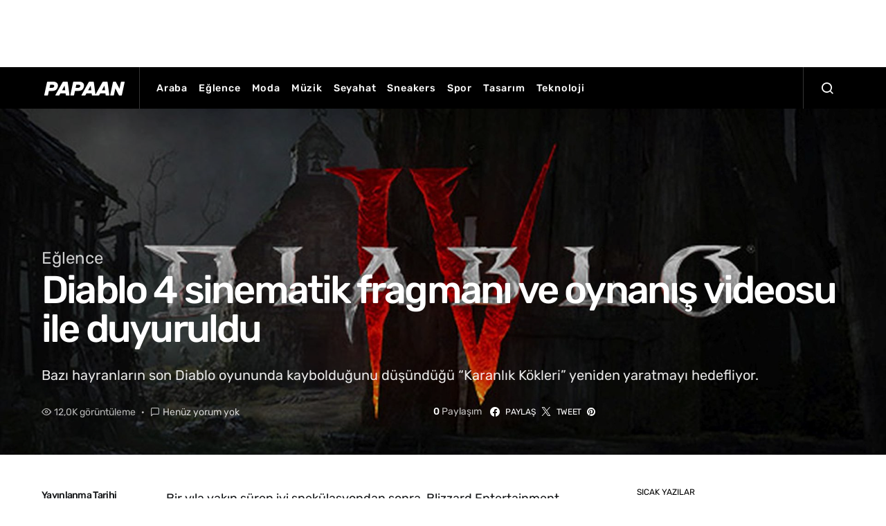

--- FILE ---
content_type: text/html; charset=UTF-8
request_url: https://papaan.com/eglence/diablo-4-sinematik-fragmani-ve-oynanis-videosu-ile-duyuruldu/
body_size: 16480
content:
<!doctype html><html lang="tr" class="wf-loading"><head><style>img.lazy{min-height:1px}</style><link href="https://papaan.com/wp-content/plugins/w3-total-cache/pub/js/lazyload.min.js" as="script"><meta charset="UTF-8"><meta name="viewport" content="width=device-width, initial-scale=1"><link rel="profile" href="http://gmpg.org/xfn/11"><meta name='robots' content='index, follow, max-image-preview:large, max-snippet:-1, max-video-preview:-1' /><link media="all" href="https://papaan.com/wp-content/cache/autoptimize/css/autoptimize_e9105d3a09c6dcd0e9f66bb1456fe29c.css" rel="stylesheet"><link media="screen" href="https://papaan.com/wp-content/cache/autoptimize/css/autoptimize_4773cc3f2db0f7eeb0d9cf763ae5f363.css" rel="stylesheet"><title>Diablo 4 sinematik fragmanı ve oynanış videosu ile duyuruldu - PAPAAN</title><meta name="description" content="Blizzard, yakında piyasaya sürmesini beklediğimiz Diablo 4 oyununun bir oynanış videosu fragmanı eşliğinde bir sinematik fragmanı ile çıkışını duyurdu." /><link rel="canonical" href="https://papaan.com/eglence/diablo-4-sinematik-fragmani-ve-oynanis-videosu-ile-duyuruldu/" /><meta property="og:locale" content="tr_TR" /><meta property="og:type" content="article" /><meta property="og:title" content="Diablo 4 sinematik fragmanı ve oynanış videosu ile duyuruldu - PAPAAN" /><meta property="og:description" content="Blizzard, yakında piyasaya sürmesini beklediğimiz Diablo 4 oyununun bir oynanış videosu fragmanı eşliğinde bir sinematik fragmanı ile çıkışını duyurdu." /><meta property="og:url" content="https://papaan.com/eglence/diablo-4-sinematik-fragmani-ve-oynanis-videosu-ile-duyuruldu/" /><meta property="og:site_name" content="PAPAAN" /><meta property="article:publisher" content="https://www.facebook.com/papaantr" /><meta property="article:published_time" content="2019-11-04T08:42:30+00:00" /><meta property="article:modified_time" content="2019-11-04T08:42:33+00:00" /><meta property="og:image" content="https://papaan.com/wp-content/uploads/2019/11/diablo-4-duyuruldu-02.jpg" /><meta property="og:image:width" content="1920" /><meta property="og:image:height" content="1078" /><meta property="og:image:type" content="image/jpeg" /><meta name="author" content="PAPAAN" /><meta name="twitter:card" content="summary_large_image" /><meta name="twitter:title" content="Diablo 4 sinematik fragmanı ve oynanış videosu ile duyuruldu" /><meta name="twitter:description" content="Bazı hayranların son Diablo oyununda kaybolduğunu düşündüğü &quot;Karanlık Kökleri&quot; yeniden yaratmayı hedefliyor." /><meta name="twitter:image" content="https://papaan.com/wp-content/uploads/2019/11/diablo-4-duyuruldu-02.jpg" /><meta name="twitter:creator" content="@papaancom" /><meta name="twitter:site" content="@papaancom" /><meta name="twitter:label1" content="Yazan:" /><meta name="twitter:data1" content="PAPAAN" /><meta name="twitter:label2" content="Tahmini okuma süresi" /><meta name="twitter:data2" content="1 dakika" /> <script type="application/ld+json" class="yoast-schema-graph">{"@context":"https://schema.org","@graph":[{"@type":"Article","@id":"https://papaan.com/eglence/diablo-4-sinematik-fragmani-ve-oynanis-videosu-ile-duyuruldu/#article","isPartOf":{"@id":"https://papaan.com/eglence/diablo-4-sinematik-fragmani-ve-oynanis-videosu-ile-duyuruldu/"},"author":{"name":"PAPAAN","@id":"https://papaan.com/#/schema/person/2924fc5abaad3b196022a2babef18e15"},"headline":"Diablo 4 sinematik fragmanı ve oynanış videosu ile duyuruldu","datePublished":"2019-11-04T08:42:30+00:00","dateModified":"2019-11-04T08:42:33+00:00","mainEntityOfPage":{"@id":"https://papaan.com/eglence/diablo-4-sinematik-fragmani-ve-oynanis-videosu-ile-duyuruldu/"},"wordCount":294,"commentCount":0,"publisher":{"@id":"https://papaan.com/#organization"},"image":{"@id":"https://papaan.com/eglence/diablo-4-sinematik-fragmani-ve-oynanis-videosu-ile-duyuruldu/#primaryimage"},"thumbnailUrl":"https://papaan.com/wp-content/uploads/2019/11/diablo-4-duyuruldu-02.jpg","keywords":["BLIZZARD","BLIZZARD ENTERTAINMENT","DIABLO 4","DIABLO 4 FRAGMAN","DIABLO 4 OYNANIŞ VİDEOSU","DIABLO 4 SİNEMATİK FRAGMAN"],"articleSection":["Eğlence"],"inLanguage":"tr","potentialAction":[{"@type":"CommentAction","name":"Comment","target":["https://papaan.com/eglence/diablo-4-sinematik-fragmani-ve-oynanis-videosu-ile-duyuruldu/#respond"]}]},{"@type":"WebPage","@id":"https://papaan.com/eglence/diablo-4-sinematik-fragmani-ve-oynanis-videosu-ile-duyuruldu/","url":"https://papaan.com/eglence/diablo-4-sinematik-fragmani-ve-oynanis-videosu-ile-duyuruldu/","name":"Diablo 4 sinematik fragmanı ve oynanış videosu ile duyuruldu - PAPAAN","isPartOf":{"@id":"https://papaan.com/#website"},"primaryImageOfPage":{"@id":"https://papaan.com/eglence/diablo-4-sinematik-fragmani-ve-oynanis-videosu-ile-duyuruldu/#primaryimage"},"image":{"@id":"https://papaan.com/eglence/diablo-4-sinematik-fragmani-ve-oynanis-videosu-ile-duyuruldu/#primaryimage"},"thumbnailUrl":"https://papaan.com/wp-content/uploads/2019/11/diablo-4-duyuruldu-02.jpg","datePublished":"2019-11-04T08:42:30+00:00","dateModified":"2019-11-04T08:42:33+00:00","description":"Blizzard, yakında piyasaya sürmesini beklediğimiz Diablo 4 oyununun bir oynanış videosu fragmanı eşliğinde bir sinematik fragmanı ile çıkışını duyurdu.","breadcrumb":{"@id":"https://papaan.com/eglence/diablo-4-sinematik-fragmani-ve-oynanis-videosu-ile-duyuruldu/#breadcrumb"},"inLanguage":"tr","potentialAction":[{"@type":"ReadAction","target":["https://papaan.com/eglence/diablo-4-sinematik-fragmani-ve-oynanis-videosu-ile-duyuruldu/"]}]},{"@type":"ImageObject","inLanguage":"tr","@id":"https://papaan.com/eglence/diablo-4-sinematik-fragmani-ve-oynanis-videosu-ile-duyuruldu/#primaryimage","url":"https://papaan.com/wp-content/uploads/2019/11/diablo-4-duyuruldu-02.jpg","contentUrl":"https://papaan.com/wp-content/uploads/2019/11/diablo-4-duyuruldu-02.jpg","width":1920,"height":1078},{"@type":"BreadcrumbList","@id":"https://papaan.com/eglence/diablo-4-sinematik-fragmani-ve-oynanis-videosu-ile-duyuruldu/#breadcrumb","itemListElement":[{"@type":"ListItem","position":1,"name":"Home","item":"https://papaan.com/"},{"@type":"ListItem","position":2,"name":"Diablo 4 sinematik fragmanı ve oynanış videosu ile duyuruldu"}]},{"@type":"WebSite","@id":"https://papaan.com/#website","url":"https://papaan.com/","name":"PAPAAN","description":"İlgimizi &ccedil;eken haberlerden sizi de haberdar ediyoruz.","publisher":{"@id":"https://papaan.com/#organization"},"potentialAction":[{"@type":"SearchAction","target":{"@type":"EntryPoint","urlTemplate":"https://papaan.com/?s={search_term_string}"},"query-input":{"@type":"PropertyValueSpecification","valueRequired":true,"valueName":"search_term_string"}}],"inLanguage":"tr"},{"@type":"Organization","@id":"https://papaan.com/#organization","name":"PAPAAN","url":"https://papaan.com/","logo":{"@type":"ImageObject","inLanguage":"tr","@id":"https://papaan.com/#/schema/logo/image/","url":"https://papaan.com/wp-content/uploads/2020/02/papaan-favicon-20.jpg","contentUrl":"https://papaan.com/wp-content/uploads/2020/02/papaan-favicon-20.jpg","width":512,"height":512,"caption":"PAPAAN"},"image":{"@id":"https://papaan.com/#/schema/logo/image/"},"sameAs":["https://www.facebook.com/papaantr","https://x.com/papaancom","https://www.instagram.com/papaancom","https://www.linkedin.com/company/papaan","https://www.pinterest.com/papaancom"]},{"@type":"Person","@id":"https://papaan.com/#/schema/person/2924fc5abaad3b196022a2babef18e15","name":"PAPAAN","image":{"@type":"ImageObject","inLanguage":"tr","@id":"https://papaan.com/#/schema/person/image/","url":"https://secure.gravatar.com/avatar/f5803aae64ae9303ed578bcd1c42b172bb68fb38250ec5ce347b2dce643a0e59?s=96&d=mm&r=g","contentUrl":"https://secure.gravatar.com/avatar/f5803aae64ae9303ed578bcd1c42b172bb68fb38250ec5ce347b2dce643a0e59?s=96&d=mm&r=g","caption":"PAPAAN"},"url":"https://papaan.com/author/admin/"}]}</script> <link rel='dns-prefetch' href='//pagead2.googlesyndication.com' /><link rel='dns-prefetch' href='//www.googletagmanager.com' /><link rel="alternate" type="application/rss+xml" title="PAPAAN &raquo; akışı" href="https://papaan.com/feed/" /><link rel="alternate" type="application/rss+xml" title="PAPAAN &raquo; yorum akışı" href="https://papaan.com/comments/feed/" /><link rel="alternate" type="application/rss+xml" title="PAPAAN &raquo; Diablo 4 sinematik fragmanı ve oynanış videosu ile duyuruldu yorum akışı" href="https://papaan.com/eglence/diablo-4-sinematik-fragmani-ve-oynanis-videosu-ile-duyuruldu/feed/" /> <script type="text/javascript">window._wpemojiSettings = {"baseUrl":"https:\/\/s.w.org\/images\/core\/emoji\/16.0.1\/72x72\/","ext":".png","svgUrl":"https:\/\/s.w.org\/images\/core\/emoji\/16.0.1\/svg\/","svgExt":".svg","source":{"concatemoji":"https:\/\/papaan.com\/wp-includes\/js\/wp-emoji-release.min.js?ver=6.8.3"}};
/*! This file is auto-generated */
!function(s,n){var o,i,e;function c(e){try{var t={supportTests:e,timestamp:(new Date).valueOf()};sessionStorage.setItem(o,JSON.stringify(t))}catch(e){}}function p(e,t,n){e.clearRect(0,0,e.canvas.width,e.canvas.height),e.fillText(t,0,0);var t=new Uint32Array(e.getImageData(0,0,e.canvas.width,e.canvas.height).data),a=(e.clearRect(0,0,e.canvas.width,e.canvas.height),e.fillText(n,0,0),new Uint32Array(e.getImageData(0,0,e.canvas.width,e.canvas.height).data));return t.every(function(e,t){return e===a[t]})}function u(e,t){e.clearRect(0,0,e.canvas.width,e.canvas.height),e.fillText(t,0,0);for(var n=e.getImageData(16,16,1,1),a=0;a<n.data.length;a++)if(0!==n.data[a])return!1;return!0}function f(e,t,n,a){switch(t){case"flag":return n(e,"\ud83c\udff3\ufe0f\u200d\u26a7\ufe0f","\ud83c\udff3\ufe0f\u200b\u26a7\ufe0f")?!1:!n(e,"\ud83c\udde8\ud83c\uddf6","\ud83c\udde8\u200b\ud83c\uddf6")&&!n(e,"\ud83c\udff4\udb40\udc67\udb40\udc62\udb40\udc65\udb40\udc6e\udb40\udc67\udb40\udc7f","\ud83c\udff4\u200b\udb40\udc67\u200b\udb40\udc62\u200b\udb40\udc65\u200b\udb40\udc6e\u200b\udb40\udc67\u200b\udb40\udc7f");case"emoji":return!a(e,"\ud83e\udedf")}return!1}function g(e,t,n,a){var r="undefined"!=typeof WorkerGlobalScope&&self instanceof WorkerGlobalScope?new OffscreenCanvas(300,150):s.createElement("canvas"),o=r.getContext("2d",{willReadFrequently:!0}),i=(o.textBaseline="top",o.font="600 32px Arial",{});return e.forEach(function(e){i[e]=t(o,e,n,a)}),i}function t(e){var t=s.createElement("script");t.src=e,t.defer=!0,s.head.appendChild(t)}"undefined"!=typeof Promise&&(o="wpEmojiSettingsSupports",i=["flag","emoji"],n.supports={everything:!0,everythingExceptFlag:!0},e=new Promise(function(e){s.addEventListener("DOMContentLoaded",e,{once:!0})}),new Promise(function(t){var n=function(){try{var e=JSON.parse(sessionStorage.getItem(o));if("object"==typeof e&&"number"==typeof e.timestamp&&(new Date).valueOf()<e.timestamp+604800&&"object"==typeof e.supportTests)return e.supportTests}catch(e){}return null}();if(!n){if("undefined"!=typeof Worker&&"undefined"!=typeof OffscreenCanvas&&"undefined"!=typeof URL&&URL.createObjectURL&&"undefined"!=typeof Blob)try{var e="postMessage("+g.toString()+"("+[JSON.stringify(i),f.toString(),p.toString(),u.toString()].join(",")+"));",a=new Blob([e],{type:"text/javascript"}),r=new Worker(URL.createObjectURL(a),{name:"wpTestEmojiSupports"});return void(r.onmessage=function(e){c(n=e.data),r.terminate(),t(n)})}catch(e){}c(n=g(i,f,p,u))}t(n)}).then(function(e){for(var t in e)n.supports[t]=e[t],n.supports.everything=n.supports.everything&&n.supports[t],"flag"!==t&&(n.supports.everythingExceptFlag=n.supports.everythingExceptFlag&&n.supports[t]);n.supports.everythingExceptFlag=n.supports.everythingExceptFlag&&!n.supports.flag,n.DOMReady=!1,n.readyCallback=function(){n.DOMReady=!0}}).then(function(){return e}).then(function(){var e;n.supports.everything||(n.readyCallback(),(e=n.source||{}).concatemoji?t(e.concatemoji):e.wpemoji&&e.twemoji&&(t(e.twemoji),t(e.wpemoji)))}))}((window,document),window._wpemojiSettings);</script> <link rel='stylesheet' id='dashicons-css' href='https://papaan.com/wp-includes/css/dashicons.min.css?ver=6.8.3' type='text/css' media='all' /><link rel='alternate stylesheet' id='powerkit-icons-css' href='https://papaan.com/wp-content/plugins/powerkit/assets/fonts/powerkit-icons.woff?ver=3.0.3' type='text/css' as='font' type='font/wof' crossorigin /><link rel='stylesheet' id='admin-bar-css' href='https://papaan.com/wp-includes/css/admin-bar.min.css?ver=6.8.3' type='text/css' media='all' /> <script type="text/javascript" id="jquery-core-js-extra">var csco_mega_menu = {"rest_url":"https:\/\/papaan.com\/wp-json\/csco\/v1\/menu-posts"};</script> <script type="text/javascript" src="https://papaan.com/wp-includes/js/jquery/jquery.min.js?ver=3.7.1" id="jquery-core-js"></script> <script type="text/javascript" src="//pagead2.googlesyndication.com/pagead/js/adsbygoogle.js?ver=6.8.3" id="csco_adsense-js"></script> <link rel="https://api.w.org/" href="https://papaan.com/wp-json/" /><link rel="alternate" title="JSON" type="application/json" href="https://papaan.com/wp-json/wp/v2/posts/2617" /><link rel="EditURI" type="application/rsd+xml" title="RSD" href="https://papaan.com/xmlrpc.php?rsd" /><link rel='shortlink' href='https://papaan.com/?p=2617' /><link rel="alternate" title="oEmbed (JSON)" type="application/json+oembed" href="https://papaan.com/wp-json/oembed/1.0/embed?url=https%3A%2F%2Fpapaan.com%2Feglence%2Fdiablo-4-sinematik-fragmani-ve-oynanis-videosu-ile-duyuruldu%2F" /><link rel="alternate" title="oEmbed (XML)" type="text/xml+oembed" href="https://papaan.com/wp-json/oembed/1.0/embed?url=https%3A%2F%2Fpapaan.com%2Feglence%2Fdiablo-4-sinematik-fragmani-ve-oynanis-videosu-ile-duyuruldu%2F&#038;format=xml" /> <script type="text/javascript">var ajaxurl = "https://papaan.com/wp-admin/admin-ajax.php";</script><meta name="generator" content="Site Kit by Google 1.167.0" /> <script async src="https://www.googletagmanager.com/gtag/js?id=UA-134854522-1"></script> <script>window.dataLayer = window.dataLayer || [];
  function gtag(){dataLayer.push(arguments);}
  gtag('js', new Date());

  gtag('config', 'UA-134854522-1');</script> <meta name="p:domain_verify" content="9e3ff493ec8148a069b501ad495114c7"/><meta name="verify-admitad" content="f0bae3f568" /> <script data-ad-client="ca-pub-4491556994194516" async src="https://pagead2.googlesyndication.com/pagead/js/adsbygoogle.js"></script> <script data-ad-client="ca-pub-4491556994194516" async src="https://pagead2.googlesyndication.com/pagead/js/adsbygoogle.js"></script><script data-ad-client="ca-pub-4491556994194516" async src="https://pagead2.googlesyndication.com/pagead/js/adsbygoogle.js"></script> <script>document.documentElement.className = document.documentElement.className.replace('no-js', 'js');</script> <meta name="google-adsense-platform-account" content="ca-host-pub-2644536267352236"><meta name="google-adsense-platform-domain" content="sitekit.withgoogle.com">  <script type="text/javascript" async="async" src="https://pagead2.googlesyndication.com/pagead/js/adsbygoogle.js?client=ca-pub-2712589800703563&amp;host=ca-host-pub-2644536267352236" crossorigin="anonymous"></script> <link rel="icon" href="https://papaan.com/wp-content/uploads/2020/04/cropped-papaan-favicon-0420-32x32.png" sizes="32x32" /><link rel="icon" href="https://papaan.com/wp-content/uploads/2020/04/cropped-papaan-favicon-0420-192x192.png" sizes="192x192" /><link rel="apple-touch-icon" href="https://papaan.com/wp-content/uploads/2020/04/cropped-papaan-favicon-0420-180x180.png" /><meta name="msapplication-TileImage" content="https://papaan.com/wp-content/uploads/2020/04/cropped-papaan-favicon-0420-270x270.png" /></head><body class="wp-singular post-template-default single single-post postid-2617 single-format-video wp-embed-responsive wp-theme-spotlight header-default navbar-sticky-enabled sticky-sidebar-enabled stick-to-bottom block-align-enabled"><div class="site-overlay"></div><div class="offcanvas"><div class="offcanvas-header cs-bg-navbar-dark"><nav class="navbar navbar-offcanvas"> <a class="navbar-brand" href="https://papaan.com/" rel="home"> <img data-src="https://papaan.com/wp-content/uploads/2020/04/logo-papaan-0420.png"  alt="PAPAAN"  data-srcset="https://papaan.com/wp-content/uploads/2020/04/logo-papaan-0420.png 1x, https://papaan.com/wp-content/uploads/2020/04/logo-papaan-0420@2x.png 2x"  src="[data-uri]" class="lazyload" style="--smush-placeholder-width: 125px; --smush-placeholder-aspect-ratio: 125/20;"> </a> <button type="button" class="toggle-offcanvas button-round"> <i class="cs-icon cs-icon-x"></i> </button></nav></div><aside class="offcanvas-sidebar"><div class="offcanvas-inner"><div class="widget widget_nav_menu cs-d-lg-none"><div class="menu-papaan-main-container"><ul id="menu-papaan-main" class="menu"><li id="menu-item-721" class="menu-item menu-item-type-taxonomy menu-item-object-category menu-item-721"><a href="https://papaan.com/kategori/araba/">Araba</a></li><li id="menu-item-722" class="menu-item menu-item-type-taxonomy menu-item-object-category current-post-ancestor current-menu-parent current-post-parent menu-item-722"><a href="https://papaan.com/kategori/eglence/">Eğlence</a></li><li id="menu-item-723" class="menu-item menu-item-type-taxonomy menu-item-object-category menu-item-723"><a href="https://papaan.com/kategori/moda/">Moda</a></li><li id="menu-item-724" class="menu-item menu-item-type-taxonomy menu-item-object-category menu-item-724"><a href="https://papaan.com/kategori/muzik/">Müzik</a></li><li id="menu-item-725" class="menu-item menu-item-type-taxonomy menu-item-object-category menu-item-725"><a href="https://papaan.com/kategori/seyahat/">Seyahat</a></li><li id="menu-item-726" class="menu-item menu-item-type-taxonomy menu-item-object-category menu-item-726"><a href="https://papaan.com/kategori/sneakers/">Sneakers</a></li><li id="menu-item-727" class="menu-item menu-item-type-taxonomy menu-item-object-category menu-item-727"><a href="https://papaan.com/kategori/spor/">Spor</a></li><li id="menu-item-728" class="menu-item menu-item-type-taxonomy menu-item-object-category menu-item-728"><a href="https://papaan.com/kategori/tasarim/">Tasarım</a></li><li id="menu-item-729" class="menu-item menu-item-type-taxonomy menu-item-object-category menu-item-729"><a href="https://papaan.com/kategori/teknoloji/">Teknoloji</a></li></ul></div></div><div class="widget powerkit_social_links_widget-4 powerkit_social_links_widget"><div class="widget-body"><h5 class="title-block title-widget">TAKİP ET, HABERLERİ KAÇIRMA</h5><div class="pk-social-links-wrap  pk-social-links-template-vertical pk-social-links-align-default pk-social-links-scheme-light pk-social-links-scheme-light-bg pk-social-links-titles-enabled pk-social-links-counts-enabled pk-social-links-labels-disabled pk-social-links-mode-php pk-social-links-mode-rest"><div class="pk-social-links-items"><div class="pk-social-links-item pk-social-links-facebook  pk-social-links-no-count" data-id="facebook"> <a href="https://facebook.com/papaantr" class="pk-social-links-link" target="_blank" rel="nofollow noopener" aria-label="Facebook"> <i class="pk-social-links-icon pk-icon pk-icon-facebook"></i> <span class="pk-social-links-title pk-font-heading">Facebook</span> <span class="pk-social-links-count pk-font-secondary">0</span> </a></div><div class="pk-social-links-item pk-social-links-twitter  pk-social-links-no-count" data-id="twitter"> <a href="https://twitter.com/papaancom" class="pk-social-links-link" target="_blank" rel="nofollow noopener" aria-label="Twitter"> <i class="pk-social-links-icon pk-icon pk-icon-twitter"></i> <span class="pk-social-links-title pk-font-heading">Twitter</span> <span class="pk-social-links-count pk-font-secondary">0</span> </a></div><div class="pk-social-links-item pk-social-links-instagram  pk-social-links-no-count" data-id="instagram"> <a href="https://www.instagram.com/papaancom" class="pk-social-links-link" target="_blank" rel="nofollow noopener" aria-label="Instagram"> <i class="pk-social-links-icon pk-icon pk-icon-instagram"></i> <span class="pk-social-links-title pk-font-heading">Instagram</span> <span class="pk-social-links-count pk-font-secondary">0</span> </a></div></div></div></div></div></div></aside></div><div id="page" class="site"><div class="site-inner"><section class="cs-custom-content cs-custom-content-header-before"><center> <script async src="https://pagead2.googlesyndication.com/pagead/js/adsbygoogle.js"></script>  <ins class="adsbygoogle"
 style="display:inline-block;width:728px;height:90px"
 data-ad-client="ca-pub-2712589800703563"
 data-ad-slot="1957995064"></ins> <script>(adsbygoogle = window.adsbygoogle || []).push({});</script> </center></section><header id="masthead" class="site-header"><nav class="navbar navbar-primary"><div class="navbar-wrap  cs-bg-navbar-dark"><div class="navbar-container"><div class="navbar-content"> <button type="button" class="navbar-toggle-offcanvas toggle-offcanvas toggle-offcanvas-hide"> <i class="cs-icon cs-icon-menu"></i> </button> <a class="navbar-brand" href="https://papaan.com/" rel="home"> <img data-src="https://papaan.com/wp-content/uploads/2020/04/logo-papaan-0420.png"  alt="PAPAAN"  data-srcset="https://papaan.com/wp-content/uploads/2020/04/logo-papaan-0420.png 1x, https://papaan.com/wp-content/uploads/2020/04/logo-papaan-0420@2x.png 2x"  src="[data-uri]" class="lazyload" style="--smush-placeholder-width: 125px; --smush-placeholder-aspect-ratio: 125/20;"> </a><ul id="menu-papaan-main-1" class="navbar-nav  cs-navbar-nav-submenu-dark"><li class="menu-item menu-item-type-taxonomy menu-item-object-category menu-item-721"><a href="https://papaan.com/kategori/araba/">Araba</a></li><li class="menu-item menu-item-type-taxonomy menu-item-object-category current-post-ancestor current-menu-parent current-post-parent menu-item-722"><a href="https://papaan.com/kategori/eglence/">Eğlence</a></li><li class="menu-item menu-item-type-taxonomy menu-item-object-category menu-item-723"><a href="https://papaan.com/kategori/moda/">Moda</a></li><li class="menu-item menu-item-type-taxonomy menu-item-object-category menu-item-724"><a href="https://papaan.com/kategori/muzik/">Müzik</a></li><li class="menu-item menu-item-type-taxonomy menu-item-object-category menu-item-725"><a href="https://papaan.com/kategori/seyahat/">Seyahat</a></li><li class="menu-item menu-item-type-taxonomy menu-item-object-category menu-item-726"><a href="https://papaan.com/kategori/sneakers/">Sneakers</a></li><li class="menu-item menu-item-type-taxonomy menu-item-object-category menu-item-727"><a href="https://papaan.com/kategori/spor/">Spor</a></li><li class="menu-item menu-item-type-taxonomy menu-item-object-category menu-item-728"><a href="https://papaan.com/kategori/tasarim/">Tasarım</a></li><li class="menu-item menu-item-type-taxonomy menu-item-object-category menu-item-729"><a href="https://papaan.com/kategori/teknoloji/">Teknoloji</a></li></ul> <button type="button" class="navbar-toggle-search toggle-search"> <i class="cs-icon cs-icon-search"></i> </button></div></div></div><div class="site-search" id="search"><div class="cs-container"><div class="search-form-wrap"><form role="search" method="get" class="search-form" action="https://papaan.com/"> <label class="sr-only">Bunun için arama yap:</label><div class="cs-input-group"> <input type="search" value="" name="s" data-swplive="true" data-swpengine="default" data-swpconfig="default" class="search-field" placeholder="Arama başlığınızı yazın" required> <button type="submit" class="search-submit">Ara</button></div></form> <span class="search-close"></span></div></div></div></nav></header><div class="site-content sidebar-enabled sidebar-right post-sidebar-enabled"><section class="entry-header entry-single-header entry-header-wide entry-header-thumbnail cs-overlay cs-overlay-no-hover cs-overlay-ratio cs-bg-dark"><div class="cs-container"><div class="cs-overlay-background"> <img width="1920" height="1024" src="data:image/svg+xml,%3Csvg%20xmlns='http://www.w3.org/2000/svg'%20viewBox='0%200%201920%201024'%3E%3C/svg%3E" data-src="https://papaan.com/wp-content/uploads/2019/11/diablo-4-duyuruldu-02-1920x1024.jpg" class="pk-lazyload-disabled wp-post-image lazy" alt="" decoding="async" fetchpriority="high" data-srcset="https://papaan.com/wp-content/uploads/2019/11/diablo-4-duyuruldu-02-1920x1024.jpg 1920w, https://papaan.com/wp-content/uploads/2019/11/diablo-4-duyuruldu-02-300x160.jpg 300w, https://papaan.com/wp-content/uploads/2019/11/diablo-4-duyuruldu-02-260x140.jpg 260w, https://papaan.com/wp-content/uploads/2019/11/diablo-4-duyuruldu-02-560x300.jpg 560w, https://papaan.com/wp-content/uploads/2019/11/diablo-4-duyuruldu-02-1160x620.jpg 1160w, https://papaan.com/wp-content/uploads/2019/11/diablo-4-duyuruldu-02-600x320.jpg 600w" data-sizes="(max-width: 1920px) 100vw, 1920px" /></div><div class="cs-overlay-content"><div class="entry-inline-meta"><div class="meta-category"><ul class="post-categories"><li><a href="https://papaan.com/kategori/eglence/" rel="category tag">Eğlence</a></li></ul></div></div><h1 class="entry-title">Diablo 4 sinematik fragmanı ve oynanış videosu ile duyuruldu</h1><div class="post-excerpt">Bazı hayranların son Diablo oyununda kaybolduğunu düşündüğü &#8220;Karanlık Kökleri&#8221; yeniden yaratmayı hedefliyor.</div><div class="entry-meta-details"><ul class="post-meta"><li class="meta-views"><i class="cs-icon cs-icon-eye"></i>12,0K görüntüleme</li><li class="meta-comments"><i class="cs-icon cs-icon-message-square"></i><a href="https://papaan.com/eglence/diablo-4-sinematik-fragmani-ve-oynanis-videosu-ile-duyuruldu/#respond" class="comments-link" >Henüz yorum yok</a></li></ul><div class="pk-share-buttons-wrap pk-share-buttons-layout-default pk-share-buttons-scheme-default pk-share-buttons-has-counts pk-share-buttons-has-total-counts pk-share-buttons-post_header pk-share-buttons-mode-php pk-share-buttons-mode-rest" data-post-id="2617" data-share-url="https://papaan.com/eglence/diablo-4-sinematik-fragmani-ve-oynanis-videosu-ile-duyuruldu/" ><div class="pk-share-buttons-total pk-share-buttons-total-no-count"><div class="pk-share-buttons-title pk-font-primary">Total</div><div class="pk-share-buttons-count pk-font-heading">0</div><div class="pk-share-buttons-label pk-font-secondary">Paylaşım</div></div><div class="pk-share-buttons-items"><div class="pk-share-buttons-item pk-share-buttons-facebook pk-share-buttons-no-count" data-id="facebook"> <a href="https://www.facebook.com/sharer.php?u=https://papaan.com/eglence/diablo-4-sinematik-fragmani-ve-oynanis-videosu-ile-duyuruldu/" class="pk-share-buttons-link" target="_blank"> <i class="pk-share-buttons-icon pk-icon pk-icon-facebook"></i> <span class="pk-share-buttons-label pk-font-primary">Paylaş</span> <span class="pk-share-buttons-count pk-font-secondary">0</span> </a></div><div class="pk-share-buttons-item pk-share-buttons-twitter pk-share-buttons-no-count" data-id="twitter"> <a href="https://twitter.com/share?&text=Diablo%204%20sinematik%20fragman%C4%B1%20ve%20oynan%C4%B1%C5%9F%20videosu%20ile%20duyuruldu&via=papaancom&url=https://papaan.com/eglence/diablo-4-sinematik-fragmani-ve-oynanis-videosu-ile-duyuruldu/" class="pk-share-buttons-link" target="_blank"> <i class="pk-share-buttons-icon pk-icon pk-icon-twitter"></i> <span class="pk-share-buttons-label pk-font-primary">Tweet</span> <span class="pk-share-buttons-count pk-font-secondary">0</span> </a></div><div class="pk-share-buttons-item pk-share-buttons-pinterest pk-share-buttons-no-count" data-id="pinterest"> <a href="https://pinterest.com/pin/create/bookmarklet/?url=https://papaan.com/eglence/diablo-4-sinematik-fragmani-ve-oynanis-videosu-ile-duyuruldu/&media=https://papaan.com/wp-content/uploads/2019/11/diablo-4-duyuruldu-02-1024x575.jpg" class="pk-share-buttons-link" target="_blank"> <i class="pk-share-buttons-icon pk-icon pk-icon-pinterest"></i> <span class="pk-share-buttons-label pk-font-primary">Pin&#039;le</span> <span class="pk-share-buttons-count pk-font-secondary">0</span> </a></div></div></div></div></div></div></section><div class="cs-container"><div id="content" class="main-content"><div id="primary" class="content-area"><main id="main" class="site-main"><article id="post-2617" class="entry post-2617 post type-post status-publish format-video has-post-thumbnail category-eglence tag-blizzard tag-blizzard-entertainment tag-diablo-4 tag-diablo-4-fragman tag-diablo-4-oynanis-videosu tag-diablo-4-sinematik-fragman post_format-post-format-video"><div class="entry-container"><div class="entry-sidebar-wrap"><div class="entry-post-next cs-d-none cs-d-lg-block"><h5 class="title-block"> Sonraki</h5><article><div class="entry-thumbnail"><div class="cs-overlay cs-overlay-simple cs-overlay-ratio cs-ratio-landscape cs-bg-dark"><div class="cs-overlay-background"> <img width="200" height="110" data-src="https://papaan.com/wp-content/uploads/2019/11/facebook-2019-new-logo-01-200x110.jpg" class="attachment-csco-intermediate size-csco-intermediate wp-post-image lazyload" alt="" decoding="async" data-srcset="https://papaan.com/wp-content/uploads/2019/11/facebook-2019-new-logo-01-200x110.jpg 200w, https://papaan.com/wp-content/uploads/2019/11/facebook-2019-new-logo-01-400x220.jpg 400w" data-sizes="(max-width: 200px) 100vw, 200px" src="[data-uri]" style="--smush-placeholder-width: 200px; --smush-placeholder-aspect-ratio: 200/110;" /></div><div class="cs-overlay-content"></div> <a href="https://papaan.com/haber/facebook-yeni-logo-ve-markalandirma-ile-ana-sirketi-one-cikariyor/" class="cs-overlay-link"></a></div></div><header class="entry-header"><h6 class="entry-title"><a href="https://papaan.com/haber/facebook-yeni-logo-ve-markalandirma-ile-ana-sirketi-one-cikariyor/">FACEBOOK yeni logo ve markalandırma ile ana şirketi öne çıkarıyor</a></h6></header></div></section><div class="entry-sidebar"><section class="post-section post-sidebar-date"> <time class="entry-date published" datetime="2019-11-04T11:42:30+03:00"><span class="reader-text published-text">Yayınlanma Tarihi</span> 04 Kasım 2019</time></section><section class="post-section post-sidebar-author"><h5 class="title-block"> Yazar</h5><div class="author-wrap"><div class="author"><div class="author-description"><h5 class="title-author"> <span class="fn"> <a href="https://papaan.com/author/admin/" rel="author"> PAPAAN </a> </span></h5></div></div></div></section><section class="post-section post-sidebar-tags"><h5 class="title-block title-tags">Etiketler</h5><ul><li><a href="https://papaan.com/etiket/blizzard/" rel="tag">BLIZZARD</a>,</li><li><a href="https://papaan.com/etiket/blizzard-entertainment/" rel="tag">BLIZZARD ENTERTAINMENT</a>,</li><li><a href="https://papaan.com/etiket/diablo-4/" rel="tag">DIABLO 4</a>,</li><li><a href="https://papaan.com/etiket/diablo-4-fragman/" rel="tag">DIABLO 4 FRAGMAN</a>,</li><li><a href="https://papaan.com/etiket/diablo-4-oynanis-videosu/" rel="tag">DIABLO 4 OYNANIŞ VİDEOSU</a>,</li><li><a href="https://papaan.com/etiket/diablo-4-sinematik-fragman/" rel="tag">DIABLO 4 SİNEMATİK FRAGMAN</a></li></ul></section><section class="post-section post-sidebar-shares"><div class="post-sidebar-inner"><h5 class="title-block"> Yazıyı Paylaş</h5><div class="pk-share-buttons-wrap pk-share-buttons-layout-simple pk-share-buttons-scheme-default pk-share-buttons-has-counts pk-share-buttons-has-total-counts pk-share-buttons-post_sidebar pk-share-buttons-mode-php pk-share-buttons-mode-rest" data-post-id="2617" data-share-url="https://papaan.com/eglence/diablo-4-sinematik-fragmani-ve-oynanis-videosu-ile-duyuruldu/" ><div class="pk-share-buttons-total pk-share-buttons-total-no-count"><div class="pk-share-buttons-caption cs-font-secondary"> Bu yazıyı paylaşan kişi sayısı: <span class="pk-share-buttons-count"> 0 </span> kişi.</div></div><div class="pk-share-buttons-items"><div class="pk-share-buttons-item pk-share-buttons-facebook pk-share-buttons-no-count" data-id="facebook"> <a href="https://www.facebook.com/sharer.php?u=https://papaan.com/eglence/diablo-4-sinematik-fragmani-ve-oynanis-videosu-ile-duyuruldu/" class="pk-share-buttons-link" target="_blank"> <i class="pk-share-buttons-icon pk-icon pk-icon-facebook"></i> <span class="pk-share-buttons-title pk-font-primary">Facebook</span> <span class="pk-share-buttons-count pk-font-secondary">0</span> </a></div><div class="pk-share-buttons-item pk-share-buttons-twitter pk-share-buttons-no-count" data-id="twitter"> <a href="https://twitter.com/share?&text=Diablo%204%20sinematik%20fragman%C4%B1%20ve%20oynan%C4%B1%C5%9F%20videosu%20ile%20duyuruldu&via=papaancom&url=https://papaan.com/eglence/diablo-4-sinematik-fragmani-ve-oynanis-videosu-ile-duyuruldu/" class="pk-share-buttons-link" target="_blank"> <i class="pk-share-buttons-icon pk-icon pk-icon-twitter"></i> <span class="pk-share-buttons-title pk-font-primary">TWITTER</span> <span class="pk-share-buttons-count pk-font-secondary">0</span> </a></div><div class="pk-share-buttons-item pk-share-buttons-pinterest pk-share-buttons-no-count" data-id="pinterest"> <a href="https://pinterest.com/pin/create/bookmarklet/?url=https://papaan.com/eglence/diablo-4-sinematik-fragmani-ve-oynanis-videosu-ile-duyuruldu/&media=https://papaan.com/wp-content/uploads/2019/11/diablo-4-duyuruldu-02-1024x575.jpg" class="pk-share-buttons-link" target="_blank"> <i class="pk-share-buttons-icon pk-icon pk-icon-pinterest"></i> <span class="pk-share-buttons-title pk-font-primary">PINTEREST</span> <span class="pk-share-buttons-count pk-font-secondary">0</span> </a></div><div class="pk-share-buttons-item pk-share-buttons-linkedin pk-share-buttons-no-count" data-id="linkedin"> <a href="https://www.linkedin.com/shareArticle?mini=true&url=https://papaan.com/eglence/diablo-4-sinematik-fragmani-ve-oynanis-videosu-ile-duyuruldu/" class="pk-share-buttons-link" target="_blank"> <i class="pk-share-buttons-icon pk-icon pk-icon-linkedin"></i> <span class="pk-share-buttons-title pk-font-primary">LINKEDIN</span> <span class="pk-share-buttons-count pk-font-secondary">0</span> </a></div><div class="pk-share-buttons-item pk-share-buttons-mail pk-share-buttons-no-count" data-id="mail"> <a href="mailto:?subject=Diablo%204%20sinematik%20fragman%C4%B1%20ve%20oynan%C4%B1%C5%9F%20videosu%20ile%20duyuruldu&body=Diablo%204%20sinematik%20fragman%C4%B1%20ve%20oynan%C4%B1%C5%9F%20videosu%20ile%20duyuruldu%20https://papaan.com/eglence/diablo-4-sinematik-fragmani-ve-oynanis-videosu-ile-duyuruldu/" class="pk-share-buttons-link" target="_blank"> <i class="pk-share-buttons-icon pk-icon pk-icon-mail"></i> <span class="pk-share-buttons-title pk-font-primary">EPOSTA</span> <span class="pk-share-buttons-count pk-font-secondary">0</span> </a></div><div class="pk-share-buttons-item pk-share-buttons-whatsapp pk-share-buttons-no-count" data-id="whatsapp"> <a href="whatsapp://send?text=https://papaan.com/eglence/diablo-4-sinematik-fragmani-ve-oynanis-videosu-ile-duyuruldu/" class="pk-share-buttons-link" target="_blank"> <i class="pk-share-buttons-icon pk-icon pk-icon-whatsapp"></i> <span class="pk-share-buttons-title pk-font-primary">WhatsApp</span> <span class="pk-share-buttons-count pk-font-secondary">0</span> </a></div></div></div></div></section></div></div><div class="entry-content-wrap"><div class="entry-content"><p>Bir yıla yakın süren iyi spekülasyondan sonra, Blizzard Entertainment sonunda yakında piyasaya sürmesini beklediğimiz <a href="http://papaan.com/etiket/diablo-4">Diablo 4 </a>oyununun bir oynanış videosu fragmanı eşliğinde korku düzeyi yüksek dokuz dakikalık bir sinematik fragmanı ile çıkışını duyurdu.</p><figure class="wp-block-image"><img decoding="async" width="1920" height="1080" data-src="https://papaan.com/wp-content/uploads/2019/11/diablo-4-duyuruldu-01.jpg" alt="" class="wp-image-2618 lazyload" data-srcset="https://papaan.com/wp-content/uploads/2019/11/diablo-4-duyuruldu-01.jpg 1920w, https://papaan.com/wp-content/uploads/2019/11/diablo-4-duyuruldu-01-300x169.jpg 300w, https://papaan.com/wp-content/uploads/2019/11/diablo-4-duyuruldu-01-768x432.jpg 768w, https://papaan.com/wp-content/uploads/2019/11/diablo-4-duyuruldu-01-1024x576.jpg 1024w, https://papaan.com/wp-content/uploads/2019/11/diablo-4-duyuruldu-01-800x450.jpg 800w, https://papaan.com/wp-content/uploads/2019/11/diablo-4-duyuruldu-01-1160x653.jpg 1160w, https://papaan.com/wp-content/uploads/2019/11/diablo-4-duyuruldu-01-1600x900.jpg 1600w, https://papaan.com/wp-content/uploads/2019/11/diablo-4-duyuruldu-01-600x338.jpg 600w, https://papaan.com/wp-content/uploads/2019/11/diablo-4-duyuruldu-01-1536x864.jpg 1536w" data-sizes="(max-width: 1920px) 100vw, 1920px" src="[data-uri]" style="--smush-placeholder-width: 1920px; --smush-placeholder-aspect-ratio: 1920/1080;" /></figure><p>Kotaku&#8217;ya göre, yönetmen Luis Barriga, BlizzCon 2019’da sahneye çıktığında oyunun, bazı hayranların son Diablo oyununda kaybolduğunu düşündüğü &#8220;karanlık kökleri&#8221; serisini yeniden yaratmayı hedefleyeceğini söyledi.</p><p>Aşağıdaki sinematik fragmanında bir grup iblis tarafından takip edilen bir grup hazine avcısı görüyoruz. Bir kapıya iniyorlar, kovalayanları tutuyorlar ve anahtarlarının kanlarında yattığını keşfediyorlar, ancak bir altın odasına düşmek yerine, yakında bir cehenneme açılan bir kapı olduğunu görecekleri kapıyı açıyorlar ve şeytani ve boynuzlu kadın için kurban ediliyorlar. Sonra, oyun videosunda kendimizi kötülüğün yeniden kapandığı soğuk, ıssız Diablo dünyasında buluyoruz. Burada, ana oynanabilir karakterlerin bulunduğu bir dizi dövüş dizisine de bir bakış atıyoruz.</p><center> <script async src="https://pagead2.googlesyndication.com/pagead/js/adsbygoogle.js"></script>  <ins class="adsbygoogle"
 style="display:inline-block;width:300px;height:250px"
 data-ad-client="ca-pub-2712589800703563"
 data-ad-slot="5054140072"></ins> <script>(adsbygoogle = window.adsbygoogle || []).push({});</script> </center><p>Sinematik fragmanının altındaki açıklama gelecek oyunda biraz fikir veriyor.</p><blockquote class="wp-block-quote is-layout-flow wp-block-quote-is-layout-flow"><p>“Diablo IV, Diablo III olaylarından birkaç yıl sonra, High Heavens ve Burning Hells&#8217;in eylemleri tarafından milyonlarca katledildikten sonra gerçekleşti. İktidarın boşluğunda, efsanevi bir isim yeniden ortaya çıkıyor. ”</p></blockquote><p>Aşağıdaki iki fragmanı izleyin ve çıkış bilgileri için bizi takip etmeye devam edin. Ayrıca <a rel="noreferrer noopener" aria-label="diablo.blizzard.com (opens in a new tab)" href="https://diablo.blizzard.com/en-us/" target="_blank">diablo.blizzard.com</a> adresinden güncellemeler için kayıt olabilirsiniz.</p><h4 id="diablo-4-sinematik-fragman" class="wp-block-heading">Diablo 4 Sinematik Fragman</h4><figure class="wp-block-embed-youtube wp-block-embed is-type-video is-provider-youtube wp-embed-aspect-16-9 wp-has-aspect-ratio"><div class="wp-block-embed__wrapper"><div class="cs-embed cs-embed-responsive"><iframe title="Diablo IV Announce Cinematic | By Three They Come" width="1200" height="675" data-src="https://www.youtube.com/embed/9bRWIdOMfro?feature=oembed" frameborder="0" allow="accelerometer; autoplay; encrypted-media; gyroscope; picture-in-picture" allowfullscreen src="[data-uri]" class="lazyload" data-load-mode="1"></iframe></div></div></figure><center> <script async src="https://pagead2.googlesyndication.com/pagead/js/adsbygoogle.js"></script>  <ins class="adsbygoogle"
 style="display:inline-block;width:300px;height:250px"
 data-ad-client="ca-pub-2712589800703563"
 data-ad-slot="5054140072"></ins> <script>(adsbygoogle = window.adsbygoogle || []).push({});</script> </center><h4 id="diablo-4-oynanis-videosu" class="wp-block-heading">Diablo 4 Oynanış Videosu</h4><figure class="wp-block-embed-youtube wp-block-embed is-type-video is-provider-youtube wp-embed-aspect-16-9 wp-has-aspect-ratio"><div class="wp-block-embed__wrapper"><div class="cs-embed cs-embed-responsive"><iframe title="Diablo IV Official Gameplay Trailer" width="1200" height="675" data-src="https://www.youtube.com/embed/7RdDpqCmjb4?feature=oembed" frameborder="0" allow="accelerometer; autoplay; encrypted-media; gyroscope; picture-in-picture" allowfullscreen src="[data-uri]" class="lazyload" data-load-mode="1"></iframe></div></div></figure></div><div class="post-comments post-comments-simple " id="comments"><div id="respond" class="comment-respond"><h5 id="reply-title" class="title-block title-comment-reply">Bir yanıt yazın <small><a rel="nofollow" id="cancel-comment-reply-link" href="/eglence/diablo-4-sinematik-fragmani-ve-oynanis-videosu-ile-duyuruldu/#respond" style="display:none;">Yanıtı iptal et</a></small></h5><p class="must-log-in">Yorum yapabilmek için <a href="https://papaan.com/wp-login.php?redirect_to=https%3A%2F%2Fpapaan.com%2Feglence%2Fdiablo-4-sinematik-fragmani-ve-oynanis-videosu-ile-duyuruldu%2F">oturum açmalısınız</a>.</p></div></section></div></div></article><section class="post-archive archive-related"><div class="archive-wrap"><h5 class="title-block"> Bunlar da İlginizi Çekebilir</h5><div class="archive-main"><article class="layout-list post-4879 post type-post status-publish format-standard has-post-thumbnail category-eglence tag-breaking-bad tag-breaking-bad-monopoly tag-hasbro tag-monopoly"><div class="post-outer"> <a class="post-link" href="https://papaan.com/eglence/breaking-bad-monopoly-ile-en-tepeye-ulasabilecek-misiniz/"></a><div class="post-inner entry-thumbnail"><div class="cs-overlay cs-overlay-simple cs-overlay-ratio cs-ratio-landscape cs-bg-dark"><div class="cs-overlay-background"> <img width="380" height="200" data-src="https://papaan.com/wp-content/uploads/2020/05/breaking-bad-monopoly-01-380x200.jpg" class="attachment-csco-thumbnail size-csco-thumbnail wp-post-image lazyload" alt="Breaking Bad Monopoly" decoding="async" data-srcset="https://papaan.com/wp-content/uploads/2020/05/breaking-bad-monopoly-01-380x200.jpg 380w, https://papaan.com/wp-content/uploads/2020/05/breaking-bad-monopoly-01-760x400.jpg 760w" data-sizes="(max-width: 380px) 100vw, 380px" src="[data-uri]" style="--smush-placeholder-width: 380px; --smush-placeholder-aspect-ratio: 380/200;" /></div><div class="cs-overlay-content"><div class="meta-category"><ul class="post-categories"><li><a href="https://papaan.com/kategori/eglence/" rel="category tag">Eğlence</a></li></ul></div></div></div></div><div class="post-inner entry-inner"><div class="entry-data"><header class="entry-header"><h2 class="entry-title">Breaking Bad Monopoly ile &#8220;en tepeye&#8221; ulaşabilecek misiniz?</h2></header><div class="entry-excerpt"> Ünlü dizinin uyumlu Monopoly versiyonu en tepeye ulaşmanızı sağlayacak.</div><ul class="post-meta"><li class="meta-date">10/05/2020</li><li class="meta-views"><i class="cs-icon cs-icon-eye"></i>27,9K görüntüleme</li></ul></div></div></div></article><article class="layout-list post-4672 post type-post status-publish format-standard has-post-thumbnail category-eglence tag-kart-oyunu tag-mattel tag-mattel-turkiye tag-uno tag-uno-minimalista"><div class="post-outer"> <a class="post-link" href="https://papaan.com/eglence/uno-minimalist-tasarimi-ile-dikkat-cekiyor-minimalista/"></a><div class="post-inner entry-thumbnail"><div class="cs-overlay cs-overlay-simple cs-overlay-ratio cs-ratio-landscape cs-bg-dark"><div class="cs-overlay-background"> <img width="380" height="200" data-src="https://papaan.com/wp-content/uploads/2020/03/mattel-uno-minimalista-deck-1-380x200.jpg" class="attachment-csco-thumbnail size-csco-thumbnail wp-post-image lazyload" alt="Uno Minimalista" decoding="async" data-srcset="https://papaan.com/wp-content/uploads/2020/03/mattel-uno-minimalista-deck-1-380x200.jpg 380w, https://papaan.com/wp-content/uploads/2020/03/mattel-uno-minimalista-deck-1-760x400.jpg 760w" data-sizes="(max-width: 380px) 100vw, 380px" src="[data-uri]" style="--smush-placeholder-width: 380px; --smush-placeholder-aspect-ratio: 380/200;" /></div><div class="cs-overlay-content"><div class="meta-category"><ul class="post-categories"><li><a href="https://papaan.com/kategori/eglence/" rel="category tag">Eğlence</a></li></ul></div></div></div></div><div class="post-inner entry-inner"><div class="entry-data"><header class="entry-header"><h2 class="entry-title">Uno minimalist tasarımı ile dikkat çekiyor: Minimalista</h2></header><div class="entry-excerpt"> Minimalista ile oyun olgunlaşıyor.</div><ul class="post-meta"><li class="meta-date">30/03/2020</li><li class="meta-views"><i class="cs-icon cs-icon-eye"></i>21,8K görüntüleme</li></ul></div></div></div></article><article class="layout-list post-4929 post type-post status-publish format-standard has-post-thumbnail category-eglence category-moda category-seyahat category-spor category-tasarim category-yeme-icme tag-lebron-james tag-rimowa tag-rimowa-bavul tag-rimowa-turkiye tag-rimowa-twelve-bottle-case tag-tasarim"><div class="post-outer"> <a class="post-link" href="https://papaan.com/tasarim/rimowa-ve-lebron-james-twelve-bottle-case/"></a><div class="post-inner entry-thumbnail"><div class="cs-overlay cs-overlay-simple cs-overlay-ratio cs-ratio-landscape cs-bg-dark"><div class="cs-overlay-background"> <img width="380" height="200" data-src="https://papaan.com/wp-content/uploads/2022/10/lebron-james-rimowa-12-bottle-wine-case-380x200.jpg" class="attachment-csco-thumbnail size-csco-thumbnail wp-post-image lazyload" alt="" decoding="async" data-srcset="https://papaan.com/wp-content/uploads/2022/10/lebron-james-rimowa-12-bottle-wine-case-380x200.jpg 380w, https://papaan.com/wp-content/uploads/2022/10/lebron-james-rimowa-12-bottle-wine-case-760x400.jpg 760w" data-sizes="(max-width: 380px) 100vw, 380px" src="[data-uri]" style="--smush-placeholder-width: 380px; --smush-placeholder-aspect-ratio: 380/200;" /></div><div class="cs-overlay-content"><div class="meta-category"><ul class="post-categories"><li><a href="https://papaan.com/kategori/eglence/" rel="category tag">Eğlence</a></li><li><a href="https://papaan.com/kategori/moda/" rel="category tag">Moda</a></li><li><a href="https://papaan.com/kategori/seyahat/" rel="category tag">Seyahat</a></li><li><a href="https://papaan.com/kategori/spor/" rel="category tag">Spor</a></li><li><a href="https://papaan.com/kategori/tasarim/" rel="category tag">Tasarım</a></li><li><a href="https://papaan.com/kategori/yeme-icme/" rel="category tag">Yeme &amp; İçme</a></li></ul></div></div></div></div><div class="post-inner entry-inner"><div class="entry-data"><header class="entry-header"><h2 class="entry-title">RIMOWA ve LeBron James&#8217;ten Twelve Bottle Case</h2></header><div class="entry-excerpt"> Tüm zamanların en iyi NBA oyuncularından biri olmasının ötesinde, LeBron James aynı&hellip;</div><ul class="post-meta"><li class="meta-date">16/10/2022</li><li class="meta-views"><i class="cs-icon cs-icon-eye"></i>21,5K görüntüleme</li></ul></div></div></div></article><article class="layout-list post-4238 post type-post status-publish format-standard has-post-thumbnail category-eglence category-haber tag-2020-oscar-odulleri tag-2020-oscar-winners tag-2020-oscars tag-akademi-odulleri tag-joaquin-phoenix tag-oscar-odulleri tag-parasite tag-renee-zellweger tag-the-irishman"><div class="post-outer"> <a class="post-link" href="https://papaan.com/eglence/2020-oscar-odulleri-sahiplerini-buldu/"></a><div class="post-inner entry-thumbnail"><div class="cs-overlay cs-overlay-simple cs-overlay-ratio cs-ratio-landscape cs-bg-dark"><div class="cs-overlay-background"> <img width="380" height="200" data-src="https://papaan.com/wp-content/uploads/2020/02/2020-oscars-best-picture-parasite-380x200.jpeg" class="attachment-csco-thumbnail size-csco-thumbnail wp-post-image lazyload" alt="2020 Oscar Winners" decoding="async" data-srcset="https://papaan.com/wp-content/uploads/2020/02/2020-oscars-best-picture-parasite-380x200.jpeg 380w, https://papaan.com/wp-content/uploads/2020/02/2020-oscars-best-picture-parasite-760x400.jpeg 760w" data-sizes="(max-width: 380px) 100vw, 380px" src="[data-uri]" style="--smush-placeholder-width: 380px; --smush-placeholder-aspect-ratio: 380/200;" /></div><div class="cs-overlay-content"><div class="meta-category"><ul class="post-categories"><li><a href="https://papaan.com/kategori/eglence/" rel="category tag">Eğlence</a></li><li><a href="https://papaan.com/kategori/haber/" rel="category tag">Haber</a></li></ul></div></div></div></div><div class="post-inner entry-inner"><div class="entry-data"><header class="entry-header"><h2 class="entry-title">2020 Oscar Ödülleri sahiplerini buldu</h2></header><div class="entry-excerpt"> Oscar Ödülleri&#8217;nde kazananların tam listesine bir göz atın.</div><ul class="post-meta"><li class="meta-date">10/02/2020</li><li class="meta-views"><i class="cs-icon cs-icon-eye"></i>21,2K görüntüleme</li></ul></div></div></div></article></div></div></section></main></div><aside id="secondary" class="widget-area sidebar-area"><div class="sidebar sidebar-1"><div class="widget recent-posts-4 widget_recent_entries"><h5 class="title-block title-widget">SICAK YAZILAR</h5><ul><li> <a href="https://papaan.com/sneakers/new-balance-990v6-grey-modelinden-resmi-gorseller-geldi/">New Balance 990v6 Grey modelinden resmi görseller geldi</a></li><li> <a href="https://papaan.com/tasarim/rimowa-ve-lebron-james-twelve-bottle-case/">RIMOWA ve LeBron James&#8217;ten Twelve Bottle Case</a></li><li> <a href="https://papaan.com/tasarim/logitech-g-ve-herman-miller-vantum-oyuncu-koltugunu-duyurdu/">Logitech G  ve Herman Miller Vantum oyuncu koltuğunu duyurdu</a></li><li> <a href="https://papaan.com/eglence/breaking-bad-monopoly-ile-en-tepeye-ulasabilecek-misiniz/">Breaking Bad Monopoly ile &#8220;en tepeye&#8221; ulaşabilecek misiniz?</a></li><li> <a href="https://papaan.com/araba/esine-cok-rastlanmayan-ferrari-250-gt-prototipi-satisa-cikiyor/">Eşine çok rastlanmayan Ferrari 250 GT prototipi satışa çıkıyor</a></li></ul></div><div class="widget_text widget custom_html-3 widget_custom_html"><div class="textwidget custom-html-widget"><center> <script async src="https://pagead2.googlesyndication.com/pagead/js/adsbygoogle.js"></script>  <ins class="adsbygoogle"
 style="display:inline-block;width:300px;height:250px"
 data-ad-client="ca-pub-2712589800703563"
 data-ad-slot="1670919524"></ins> <script>(adsbygoogle = window.adsbygoogle || []).push({});</script> </center></div></div><div class="widget powerkit_opt_in_subscription_widget-3 powerkit_opt_in_subscription_widget"><div class="widget-body"><div class="pk-subscribe-form-wrap pk-subscribe-form-widget" data-service="mailchimp"><div class="pk-subscribe-container "><div class="pk-subscribe-data"><h5 class="title-block title-widget">HABER BÜLTENİNE ABONE OL</h5><form method="post" class="subscription"> <input type="hidden" name="service" value="mailchimp"> <input type="hidden" name="list_id" value="0703749813"><div class="pk-input-group"> <input type="text" name="EMAIL" class="email form-control" placeholder="Eposta adresinizi girin"> <button class="pk-subscribe-submit" type="submit">Abone Ol</button></div> <input type="hidden" name="_wp_http_referer" value="/eglence/diablo-4-sinematik-fragmani-ve-oynanis-videosu-ile-duyuruldu/" /></form></div></div></div></div></div><div class="widget_text widget custom_html-4 widget_custom_html"><div class="textwidget custom-html-widget"><center> <script async src="https://pagead2.googlesyndication.com/pagead/js/adsbygoogle.js"></script>  <ins class="adsbygoogle"
 style="display:inline-block;width:300px;height:600px"
 data-ad-client="ca-pub-2712589800703563"
 data-ad-slot="2037094492"></ins> <script>(adsbygoogle = window.adsbygoogle || []).push({});</script> </center></div></div></div><div class="sidebar sidebar-2"></div></aside></div></div></div><div class="section-footer-posts"><div class="cs-container"><div class="cs-footer-posts-wrap"><div class="cs-footer-posts cs-featured-posts cs-featured-type-4"><article class="layout-featured-grid post-4934 post type-post status-publish format-standard has-post-thumbnail category-sneakers tag-new-balance tag-new-balance-990 tag-new-balance-990-v6 tag-new-balance-turkiye tag-sneaker-haberleri tag-sneakers"><div class="post-wrap"><div class="post-outer"> <a class="post-link" href="https://papaan.com/sneakers/new-balance-990v6-grey-modelinden-resmi-gorseller-geldi/"></a><div class="post-inner entry-thumbnail"><div class="cs-overlay cs-overlay-simple cs-overlay-ratio cs-ratio-landscape cs-bg-dark"><div class="cs-overlay-background"> <img width="260" height="140" data-src="https://papaan.com/wp-content/uploads/2022/10/new-balance-990v6-grey-m990gl6-launch-info-3-260x140.jpg" class="attachment-csco-thumbnail-alternative size-csco-thumbnail-alternative wp-post-image lazyload" alt="" decoding="async" data-srcset="https://papaan.com/wp-content/uploads/2022/10/new-balance-990v6-grey-m990gl6-launch-info-3-260x140.jpg 260w, https://papaan.com/wp-content/uploads/2022/10/new-balance-990v6-grey-m990gl6-launch-info-3-300x160.jpg 300w, https://papaan.com/wp-content/uploads/2022/10/new-balance-990v6-grey-m990gl6-launch-info-3-800x430.jpg 800w, https://papaan.com/wp-content/uploads/2022/10/new-balance-990v6-grey-m990gl6-launch-info-3-560x300.jpg 560w, https://papaan.com/wp-content/uploads/2022/10/new-balance-990v6-grey-m990gl6-launch-info-3-1160x620.jpg 1160w, https://papaan.com/wp-content/uploads/2022/10/new-balance-990v6-grey-m990gl6-launch-info-3-600x320.jpg 600w, https://papaan.com/wp-content/uploads/2022/10/new-balance-990v6-grey-m990gl6-launch-info-3-520x280.jpg 520w, https://papaan.com/wp-content/uploads/2022/10/new-balance-990v6-grey-m990gl6-launch-info-3-1120x600.jpg 1120w" data-sizes="(max-width: 260px) 100vw, 260px" src="[data-uri]" style="--smush-placeholder-width: 260px; --smush-placeholder-aspect-ratio: 260/140;" /></div><div class="cs-overlay-content"><div class="meta-category"><ul class="post-categories"><li><a href="https://papaan.com/kategori/sneakers/" rel="category tag">Sneakers</a></li></ul></div></div></div></div><div class="post-inner entry-inner entry-data"><header class="entry-header"><h2 class="entry-title">New Balance 990v6 Grey modelinden resmi görseller geldi</h2></header><div class="entry-excerpt"> 40 yıl önceki piyasaya çıkışından sonra New Balance 990 çeşitli görünümler gördü.&hellip;</div><ul class="post-meta"><li class="meta-author"><span class="author"><a class="url fn n" href="https://papaan.com/author/admin/" title="View all posts by PAPAAN">PAPAAN</a></span></li><li class="meta-date">17/10/2022</li><li class="meta-comments"><i class="cs-icon cs-icon-message-square"></i><a href="https://papaan.com/sneakers/new-balance-990v6-grey-modelinden-resmi-gorseller-geldi/#respond" class="comments-link" >Henüz yorum yok</a></li><li class="meta-shares"> <span class="total"> <i class="cs-icon cs-icon-share"></i> <span class="total-number"> 5 paylaşım </span> </span><div class="meta-share-links"><div class="pk-share-buttons-wrap pk-share-buttons-layout-simple pk-share-buttons-scheme-default pk-share-buttons-has-counts pk-share-buttons-post_meta pk-share-buttons-mode-cached" data-post-id="4934" data-share-url="https://papaan.com/sneakers/new-balance-990v6-grey-modelinden-resmi-gorseller-geldi/" ><div class="pk-share-buttons-items"><div class="pk-share-buttons-item pk-share-buttons-facebook pk-share-buttons-no-count" data-id="facebook"> <a href="https://www.facebook.com/sharer.php?u=https://papaan.com/sneakers/new-balance-990v6-grey-modelinden-resmi-gorseller-geldi/" class="pk-share-buttons-link" target="_blank"> <i class="pk-share-buttons-icon pk-icon pk-icon-facebook"></i> <span class="pk-share-buttons-count pk-font-secondary">0</span> </a></div><div class="pk-share-buttons-item pk-share-buttons-twitter pk-share-buttons-no-count" data-id="twitter"> <a href="https://twitter.com/share?&text=New%20Balance%20990v6%20Grey%20modelinden%20resmi%20g%C3%B6rseller%20geldi&via=papaancom&url=https://papaan.com/sneakers/new-balance-990v6-grey-modelinden-resmi-gorseller-geldi/" class="pk-share-buttons-link" target="_blank"> <i class="pk-share-buttons-icon pk-icon pk-icon-twitter"></i> <span class="pk-share-buttons-count pk-font-secondary">0</span> </a></div><div class="pk-share-buttons-item pk-share-buttons-pinterest pk-share-buttons-item-count" data-id="pinterest"> <a href="https://pinterest.com/pin/create/bookmarklet/?url=https://papaan.com/sneakers/new-balance-990v6-grey-modelinden-resmi-gorseller-geldi/&media=https://papaan.com/wp-content/uploads/2022/10/new-balance-990v6-grey-m990gl6-launch-info-3-1024x682.jpg" class="pk-share-buttons-link" target="_blank"> <i class="pk-share-buttons-icon pk-icon pk-icon-pinterest"></i> <span class="pk-share-buttons-count pk-font-secondary">5</span> </a></div><div class="pk-share-buttons-item pk-share-buttons-linkedin pk-share-buttons-no-count" data-id="linkedin"> <a href="https://www.linkedin.com/shareArticle?mini=true&url=https://papaan.com/sneakers/new-balance-990v6-grey-modelinden-resmi-gorseller-geldi/" class="pk-share-buttons-link" target="_blank"> <i class="pk-share-buttons-icon pk-icon pk-icon-linkedin"></i> <span class="pk-share-buttons-count pk-font-secondary">0</span> </a></div><div class="pk-share-buttons-item pk-share-buttons-mail pk-share-buttons-no-count" data-id="mail"> <a href="mailto:?subject=New%20Balance%20990v6%20Grey%20modelinden%20resmi%20g%C3%B6rseller%20geldi&body=New%20Balance%20990v6%20Grey%20modelinden%20resmi%20g%C3%B6rseller%20geldi%20https://papaan.com/sneakers/new-balance-990v6-grey-modelinden-resmi-gorseller-geldi/" class="pk-share-buttons-link" target="_blank"> <i class="pk-share-buttons-icon pk-icon pk-icon-mail"></i> <span class="pk-share-buttons-count pk-font-secondary">0</span> </a></div><div class="pk-share-buttons-item pk-share-buttons-whatsapp pk-share-buttons-no-count" data-id="whatsapp"> <a href="whatsapp://send?text=https://papaan.com/sneakers/new-balance-990v6-grey-modelinden-resmi-gorseller-geldi/" class="pk-share-buttons-link" target="_blank"> <i class="pk-share-buttons-icon pk-icon pk-icon-whatsapp"></i> <span class="pk-share-buttons-count pk-font-secondary">0</span> </a></div></div></div></div></li><li class="meta-views"><i class="cs-icon cs-icon-eye"></i>31,8K görüntüleme</li><li class="meta-reading-time"><i class="cs-icon cs-icon-watch"></i>1 dakikalık okuma</li></ul></div></div></div></article><article class="layout-featured-grid post-4929 post type-post status-publish format-standard has-post-thumbnail category-eglence category-moda category-seyahat category-spor category-tasarim category-yeme-icme tag-lebron-james tag-rimowa tag-rimowa-bavul tag-rimowa-turkiye tag-rimowa-twelve-bottle-case tag-tasarim"><div class="post-wrap"><div class="post-outer"> <a class="post-link" href="https://papaan.com/tasarim/rimowa-ve-lebron-james-twelve-bottle-case/"></a><div class="post-inner entry-thumbnail"><div class="cs-overlay cs-overlay-simple cs-overlay-ratio cs-ratio-landscape cs-bg-dark"><div class="cs-overlay-background"> <img width="260" height="140" data-src="https://papaan.com/wp-content/uploads/2022/10/lebron-james-rimowa-12-bottle-wine-case-260x140.jpg" class="attachment-csco-thumbnail-alternative size-csco-thumbnail-alternative wp-post-image lazyload" alt="" decoding="async" data-srcset="https://papaan.com/wp-content/uploads/2022/10/lebron-james-rimowa-12-bottle-wine-case-260x140.jpg 260w, https://papaan.com/wp-content/uploads/2022/10/lebron-james-rimowa-12-bottle-wine-case-300x160.jpg 300w, https://papaan.com/wp-content/uploads/2022/10/lebron-james-rimowa-12-bottle-wine-case-800x430.jpg 800w, https://papaan.com/wp-content/uploads/2022/10/lebron-james-rimowa-12-bottle-wine-case-560x300.jpg 560w, https://papaan.com/wp-content/uploads/2022/10/lebron-james-rimowa-12-bottle-wine-case-1160x620.jpg 1160w, https://papaan.com/wp-content/uploads/2022/10/lebron-james-rimowa-12-bottle-wine-case-600x320.jpg 600w, https://papaan.com/wp-content/uploads/2022/10/lebron-james-rimowa-12-bottle-wine-case-520x280.jpg 520w, https://papaan.com/wp-content/uploads/2022/10/lebron-james-rimowa-12-bottle-wine-case-1120x600.jpg 1120w" data-sizes="(max-width: 260px) 100vw, 260px" src="[data-uri]" style="--smush-placeholder-width: 260px; --smush-placeholder-aspect-ratio: 260/140;" /></div><div class="cs-overlay-content"><div class="meta-category"><ul class="post-categories"><li><a href="https://papaan.com/kategori/eglence/" rel="category tag">Eğlence</a></li><li><a href="https://papaan.com/kategori/moda/" rel="category tag">Moda</a></li><li><a href="https://papaan.com/kategori/seyahat/" rel="category tag">Seyahat</a></li><li><a href="https://papaan.com/kategori/spor/" rel="category tag">Spor</a></li><li><a href="https://papaan.com/kategori/tasarim/" rel="category tag">Tasarım</a></li><li><a href="https://papaan.com/kategori/yeme-icme/" rel="category tag">Yeme &amp; İçme</a></li></ul></div></div></div></div><div class="post-inner entry-inner entry-data"><header class="entry-header"><h2 class="entry-title">RIMOWA ve LeBron James&#8217;ten Twelve Bottle Case</h2></header><div class="entry-excerpt"> Tüm zamanların en iyi NBA oyuncularından biri olmasının ötesinde, LeBron James aynı&hellip;</div><ul class="post-meta"><li class="meta-author"><span class="author"><a class="url fn n" href="https://papaan.com/author/admin/" title="View all posts by PAPAAN">PAPAAN</a></span></li><li class="meta-date">16/10/2022</li><li class="meta-comments"><i class="cs-icon cs-icon-message-square"></i><a href="https://papaan.com/tasarim/rimowa-ve-lebron-james-twelve-bottle-case/#respond" class="comments-link" >Henüz yorum yok</a></li><li class="meta-views"><i class="cs-icon cs-icon-eye"></i>21,5K görüntüleme</li><li class="meta-reading-time"><i class="cs-icon cs-icon-watch"></i>1 dakikalık okuma</li></ul></div></div></div></article><article class="layout-featured-grid post-4916 post type-post status-publish format-standard has-post-thumbnail category-tasarim tag-herman-miller tag-logitech tag-logitech-g tag-oyuncu-koltugu tag-tasarim"><div class="post-wrap"><div class="post-outer"> <a class="post-link" href="https://papaan.com/tasarim/logitech-g-ve-herman-miller-vantum-oyuncu-koltugunu-duyurdu/"></a><div class="post-inner entry-thumbnail"><div class="cs-overlay cs-overlay-simple cs-overlay-ratio cs-ratio-landscape cs-bg-dark"><div class="cs-overlay-background"> <img width="260" height="140" data-src="https://papaan.com/wp-content/uploads/2022/10/Logitech-G-Herman-Miller-Vantum-Gaming-Chair-5-260x140.jpg" class="attachment-csco-thumbnail-alternative size-csco-thumbnail-alternative wp-post-image lazyload" alt="" decoding="async" data-srcset="https://papaan.com/wp-content/uploads/2022/10/Logitech-G-Herman-Miller-Vantum-Gaming-Chair-5-260x140.jpg 260w, https://papaan.com/wp-content/uploads/2022/10/Logitech-G-Herman-Miller-Vantum-Gaming-Chair-5-300x160.jpg 300w, https://papaan.com/wp-content/uploads/2022/10/Logitech-G-Herman-Miller-Vantum-Gaming-Chair-5-800x430.jpg 800w, https://papaan.com/wp-content/uploads/2022/10/Logitech-G-Herman-Miller-Vantum-Gaming-Chair-5-560x300.jpg 560w, https://papaan.com/wp-content/uploads/2022/10/Logitech-G-Herman-Miller-Vantum-Gaming-Chair-5-1160x620.jpg 1160w, https://papaan.com/wp-content/uploads/2022/10/Logitech-G-Herman-Miller-Vantum-Gaming-Chair-5-600x320.jpg 600w, https://papaan.com/wp-content/uploads/2022/10/Logitech-G-Herman-Miller-Vantum-Gaming-Chair-5-520x280.jpg 520w, https://papaan.com/wp-content/uploads/2022/10/Logitech-G-Herman-Miller-Vantum-Gaming-Chair-5-1120x600.jpg 1120w" data-sizes="(max-width: 260px) 100vw, 260px" src="[data-uri]" style="--smush-placeholder-width: 260px; --smush-placeholder-aspect-ratio: 260/140;" /></div><div class="cs-overlay-content"><div class="meta-category"><ul class="post-categories"><li><a href="https://papaan.com/kategori/tasarim/" rel="category tag">Tasarım</a></li></ul></div></div></div></div><div class="post-inner entry-inner entry-data"><header class="entry-header"><h2 class="entry-title">Logitech G  ve Herman Miller Vantum oyuncu koltuğunu duyurdu</h2></header><div class="entry-excerpt"> HAY ile yaptığı işbirliğinin ardından Herman Miller, Logitech&#8217;in Logitech G oyun&hellip;</div><ul class="post-meta"><li class="meta-author"><span class="author"><a class="url fn n" href="https://papaan.com/author/admin/" title="View all posts by PAPAAN">PAPAAN</a></span></li><li class="meta-date">16/10/2022</li><li class="meta-comments"><i class="cs-icon cs-icon-message-square"></i><a href="https://papaan.com/tasarim/logitech-g-ve-herman-miller-vantum-oyuncu-koltugunu-duyurdu/#respond" class="comments-link" >Henüz yorum yok</a></li><li class="meta-shares"> <span class="total"> <i class="cs-icon cs-icon-share"></i> <span class="total-number"> 3 paylaşım </span> </span><div class="meta-share-links"><div class="pk-share-buttons-wrap pk-share-buttons-layout-simple pk-share-buttons-scheme-default pk-share-buttons-has-counts pk-share-buttons-post_meta pk-share-buttons-mode-cached" data-post-id="4916" data-share-url="https://papaan.com/tasarim/logitech-g-ve-herman-miller-vantum-oyuncu-koltugunu-duyurdu/" ><div class="pk-share-buttons-items"><div class="pk-share-buttons-item pk-share-buttons-facebook pk-share-buttons-no-count" data-id="facebook"> <a href="https://www.facebook.com/sharer.php?u=https://papaan.com/tasarim/logitech-g-ve-herman-miller-vantum-oyuncu-koltugunu-duyurdu/" class="pk-share-buttons-link" target="_blank"> <i class="pk-share-buttons-icon pk-icon pk-icon-facebook"></i> <span class="pk-share-buttons-count pk-font-secondary">0</span> </a></div><div class="pk-share-buttons-item pk-share-buttons-twitter pk-share-buttons-no-count" data-id="twitter"> <a href="https://twitter.com/share?&text=Logitech%20G%20%20ve%20Herman%20Miller%20Vantum%20oyuncu%20koltu%C4%9Funu%20duyurdu&via=papaancom&url=https://papaan.com/tasarim/logitech-g-ve-herman-miller-vantum-oyuncu-koltugunu-duyurdu/" class="pk-share-buttons-link" target="_blank"> <i class="pk-share-buttons-icon pk-icon pk-icon-twitter"></i> <span class="pk-share-buttons-count pk-font-secondary">0</span> </a></div><div class="pk-share-buttons-item pk-share-buttons-pinterest pk-share-buttons-item-count" data-id="pinterest"> <a href="https://pinterest.com/pin/create/bookmarklet/?url=https://papaan.com/tasarim/logitech-g-ve-herman-miller-vantum-oyuncu-koltugunu-duyurdu/&media=https://papaan.com/wp-content/uploads/2022/10/Logitech-G-Herman-Miller-Vantum-Gaming-Chair-5-1024x682.jpg" class="pk-share-buttons-link" target="_blank"> <i class="pk-share-buttons-icon pk-icon pk-icon-pinterest"></i> <span class="pk-share-buttons-count pk-font-secondary">3</span> </a></div><div class="pk-share-buttons-item pk-share-buttons-linkedin pk-share-buttons-no-count" data-id="linkedin"> <a href="https://www.linkedin.com/shareArticle?mini=true&url=https://papaan.com/tasarim/logitech-g-ve-herman-miller-vantum-oyuncu-koltugunu-duyurdu/" class="pk-share-buttons-link" target="_blank"> <i class="pk-share-buttons-icon pk-icon pk-icon-linkedin"></i> <span class="pk-share-buttons-count pk-font-secondary">0</span> </a></div><div class="pk-share-buttons-item pk-share-buttons-mail pk-share-buttons-no-count" data-id="mail"> <a href="mailto:?subject=Logitech%20G%20%20ve%20Herman%20Miller%20Vantum%20oyuncu%20koltu%C4%9Funu%20duyurdu&body=Logitech%20G%20%20ve%20Herman%20Miller%20Vantum%20oyuncu%20koltu%C4%9Funu%20duyurdu%20https://papaan.com/tasarim/logitech-g-ve-herman-miller-vantum-oyuncu-koltugunu-duyurdu/" class="pk-share-buttons-link" target="_blank"> <i class="pk-share-buttons-icon pk-icon pk-icon-mail"></i> <span class="pk-share-buttons-count pk-font-secondary">0</span> </a></div><div class="pk-share-buttons-item pk-share-buttons-whatsapp pk-share-buttons-no-count" data-id="whatsapp"> <a href="whatsapp://send?text=https://papaan.com/tasarim/logitech-g-ve-herman-miller-vantum-oyuncu-koltugunu-duyurdu/" class="pk-share-buttons-link" target="_blank"> <i class="pk-share-buttons-icon pk-icon pk-icon-whatsapp"></i> <span class="pk-share-buttons-count pk-font-secondary">0</span> </a></div></div></div></div></li><li class="meta-views"><i class="cs-icon cs-icon-eye"></i>21,8K görüntüleme</li><li class="meta-reading-time"><i class="cs-icon cs-icon-watch"></i>2 dakikalık okuma</li></ul></div></div></div></article><article class="layout-featured-grid post-4879 post type-post status-publish format-standard has-post-thumbnail category-eglence tag-breaking-bad tag-breaking-bad-monopoly tag-hasbro tag-monopoly"><div class="post-wrap"><div class="post-outer"> <a class="post-link" href="https://papaan.com/eglence/breaking-bad-monopoly-ile-en-tepeye-ulasabilecek-misiniz/"></a><div class="post-inner entry-thumbnail"><div class="cs-overlay cs-overlay-simple cs-overlay-ratio cs-ratio-landscape cs-bg-dark"><div class="cs-overlay-background"> <img width="260" height="140" data-src="https://papaan.com/wp-content/uploads/2020/05/breaking-bad-monopoly-01-260x140.jpg" class="attachment-csco-thumbnail-alternative size-csco-thumbnail-alternative wp-post-image lazyload" alt="Breaking Bad Monopoly" decoding="async" data-srcset="https://papaan.com/wp-content/uploads/2020/05/breaking-bad-monopoly-01-260x140.jpg 260w, https://papaan.com/wp-content/uploads/2020/05/breaking-bad-monopoly-01-300x160.jpg 300w, https://papaan.com/wp-content/uploads/2020/05/breaking-bad-monopoly-01-800x430.jpg 800w, https://papaan.com/wp-content/uploads/2020/05/breaking-bad-monopoly-01-560x300.jpg 560w, https://papaan.com/wp-content/uploads/2020/05/breaking-bad-monopoly-01-1160x620.jpg 1160w, https://papaan.com/wp-content/uploads/2020/05/breaking-bad-monopoly-01-600x320.jpg 600w, https://papaan.com/wp-content/uploads/2020/05/breaking-bad-monopoly-01-520x280.jpg 520w, https://papaan.com/wp-content/uploads/2020/05/breaking-bad-monopoly-01-1120x600.jpg 1120w" data-sizes="(max-width: 260px) 100vw, 260px" src="[data-uri]" style="--smush-placeholder-width: 260px; --smush-placeholder-aspect-ratio: 260/140;" /></div><div class="cs-overlay-content"><div class="meta-category"><ul class="post-categories"><li><a href="https://papaan.com/kategori/eglence/" rel="category tag">Eğlence</a></li></ul></div></div></div></div><div class="post-inner entry-inner entry-data"><header class="entry-header"><h2 class="entry-title">Breaking Bad Monopoly ile &#8220;en tepeye&#8221; ulaşabilecek misiniz?</h2></header><div class="entry-excerpt"> Ünlü dizinin uyumlu Monopoly versiyonu en tepeye ulaşmanızı sağlayacak.</div><ul class="post-meta"><li class="meta-author"><span class="author"><a class="url fn n" href="https://papaan.com/author/admin/" title="View all posts by PAPAAN">PAPAAN</a></span></li><li class="meta-date">10/05/2020</li><li class="meta-comments"><i class="cs-icon cs-icon-message-square"></i><a href="https://papaan.com/eglence/breaking-bad-monopoly-ile-en-tepeye-ulasabilecek-misiniz/#respond" class="comments-link" >Henüz yorum yok</a></li><li class="meta-views"><i class="cs-icon cs-icon-eye"></i>27,9K görüntüleme</li><li class="meta-reading-time"><i class="cs-icon cs-icon-watch"></i>1 dakikalık okuma</li></ul></div></div></div></article></div></div></div></div><footer id="colophon" class="site-footer cs-bg-dark"><div class="site-info"><div class="footer-content"><h5 class="site-title footer-title">PAPAAN</h5><div class="pk-social-links-wrap  pk-social-links-template-nav pk-social-links-align-default pk-social-links-scheme-bold pk-social-links-scheme-light-rounded pk-social-links-titles-disabled pk-social-links-counts-enabled pk-social-links-labels-disabled pk-social-links-mode-php pk-social-links-mode-rest"><div class="pk-social-links-items"><div class="pk-social-links-item pk-social-links-facebook  pk-social-links-no-count" data-id="facebook"> <a href="https://facebook.com/papaantr" class="pk-social-links-link" target="_blank" rel="nofollow noopener" aria-label="Facebook"> <i class="pk-social-links-icon pk-icon pk-icon-facebook"></i> <span class="pk-social-links-count pk-font-secondary">0</span> </a></div><div class="pk-social-links-item pk-social-links-twitter  pk-social-links-no-count" data-id="twitter"> <a href="https://twitter.com/papaancom" class="pk-social-links-link" target="_blank" rel="nofollow noopener" aria-label="Twitter"> <i class="pk-social-links-icon pk-icon pk-icon-twitter"></i> <span class="pk-social-links-count pk-font-secondary">0</span> </a></div><div class="pk-social-links-item pk-social-links-instagram  pk-social-links-no-count" data-id="instagram"> <a href="https://www.instagram.com/papaancom" class="pk-social-links-link" target="_blank" rel="nofollow noopener" aria-label="Instagram"> <i class="pk-social-links-icon pk-icon pk-icon-instagram"></i> <span class="pk-social-links-count pk-font-secondary">0</span> </a></div></div></div><nav class="navbar-footer"><ul id="menu-papaan-footer" class="navbar-nav"><li id="menu-item-4397" class="menu-item menu-item-type-custom menu-item-object-custom menu-item-4397"><a href="https://papaan.com/etiket/adidas">Adidas</a></li><li id="menu-item-4395" class="menu-item menu-item-type-custom menu-item-object-custom menu-item-4395"><a href="https://papaan.com/etiket/apple">Apple</a></li><li id="menu-item-4392" class="menu-item menu-item-type-custom menu-item-object-custom menu-item-4392"><a href="https://papaan.com/etiket/bmw">BMW</a></li><li id="menu-item-4390" class="menu-item menu-item-type-custom menu-item-object-custom menu-item-4390"><a href="https://papaan.com/etiket/dior">Dior</a></li><li id="menu-item-4391" class="menu-item menu-item-type-custom menu-item-object-custom menu-item-4391"><a href="https://papaan.com/etiket/jordan">Jordan</a></li><li id="menu-item-4394" class="menu-item menu-item-type-custom menu-item-object-custom menu-item-4394"><a href="https://papaan.com/etiket/louis-vuitton">Louis Vuitton</a></li><li id="menu-item-4393" class="menu-item menu-item-type-custom menu-item-object-custom menu-item-4393"><a href="https://papaan.com/etiket/netflix">Netflix</a></li><li id="menu-item-4389" class="menu-item menu-item-type-custom menu-item-object-custom menu-item-4389"><a href="https://papaan.com/etiket/nike">Nike</a></li><li id="menu-item-4398" class="menu-item menu-item-type-custom menu-item-object-custom menu-item-4398"><a href="https://papaan.com/etiket/porsche">Porsche</a></li><li id="menu-item-4388" class="menu-item menu-item-type-custom menu-item-object-custom menu-item-4388"><a href="https://papaan.com/etiket/supreme">Supreme</a></li><li id="menu-item-4396" class="menu-item menu-item-type-custom menu-item-object-custom menu-item-4396"><a href="https://papaan.com/etiket/tesla">Tesla</a></li><li id="menu-item-4408" class="menu-item menu-item-type-custom menu-item-object-custom menu-item-4408"><a href="https://papaan.com/iletisim">İletişim</a></li></ul></nav><div class="footer-copyright"> Copyright ©2020 iGet Media.</div></div></div></footer></div></div> <script type="speculationrules">{"prefetch":[{"source":"document","where":{"and":[{"href_matches":"\/*"},{"not":{"href_matches":["\/wp-*.php","\/wp-admin\/*","\/wp-content\/uploads\/*","\/wp-content\/*","\/wp-content\/plugins\/*","\/wp-content\/themes\/spotlight\/*","\/*\\?(.+)"]}},{"not":{"selector_matches":"a[rel~=\"nofollow\"]"}},{"not":{"selector_matches":".no-prefetch, .no-prefetch a"}}]},"eagerness":"conservative"}]}</script> <a href="#top" class="pk-scroll-to-top"> <i class="pk-icon pk-icon-up"></i> </a><div class="pk-mobile-share-overlay"></div> <script>window.wpsc_print_css_uri = 'https://papaan.com/wp-content/plugins/structured-content/dist/print.css';</script> <div id="fb-root"></div> <script async defer crossorigin="anonymous" src="https://connect.facebook.net/tr_TR/sdk.js#xfbml=1&version=v17.0&appId=&autoLogAppEvents=1" nonce="Ci8te34e"></script> <script>var _SEARCHWP_LIVE_AJAX_SEARCH_BLOCKS = true;
            var _SEARCHWP_LIVE_AJAX_SEARCH_ENGINE = 'default';
            var _SEARCHWP_LIVE_AJAX_SEARCH_CONFIG = 'default';</script> <script type="text/javascript" src="https://papaan.com/wp-includes/js/dist/hooks.min.js?ver=4d63a3d491d11ffd8ac6" id="wp-hooks-js"></script> <script type="text/javascript" src="https://papaan.com/wp-includes/js/dist/i18n.min.js?ver=5e580eb46a90c2b997e6" id="wp-i18n-js"></script> <script type="text/javascript" id="wp-i18n-js-after">wp.i18n.setLocaleData( { 'text direction\u0004ltr': [ 'ltr' ] } );</script> <script type="text/javascript" id="contact-form-7-js-translations">( function( domain, translations ) {
	var localeData = translations.locale_data[ domain ] || translations.locale_data.messages;
	localeData[""].domain = domain;
	wp.i18n.setLocaleData( localeData, domain );
} )( "contact-form-7", {"translation-revision-date":"2024-07-22 17:28:11+0000","generator":"GlotPress\/4.0.1","domain":"messages","locale_data":{"messages":{"":{"domain":"messages","plural-forms":"nplurals=2; plural=n > 1;","lang":"tr"},"This contact form is placed in the wrong place.":["Bu ileti\u015fim formu yanl\u0131\u015f yere yerle\u015ftirilmi\u015f."],"Error:":["Hata:"]}},"comment":{"reference":"includes\/js\/index.js"}} );</script> <script type="text/javascript" id="contact-form-7-js-before">var wpcf7 = {
    "api": {
        "root": "https:\/\/papaan.com\/wp-json\/",
        "namespace": "contact-form-7\/v1"
    },
    "cached": 1
};</script> <script type="text/javascript" id="powerkit-justified-gallery-js-extra">var powerkitJG = {"rtl":""};</script> <script type="text/javascript" id="powerkit-lightbox-js-extra">var powerkit_lightbox_localize = {"text_previous":"Previous","text_next":"Next","text_close":"Close","text_loading":"Y\u00fckleniyor","text_counter":"of","single_image_selectors":".entry-content img,.single .post-media img","gallery_selectors":".wp-block-gallery,.gallery","exclude_selectors":"","zoom_icon":"1"};</script> <script type="text/javascript" id="powerkit-opt-in-forms-js-extra">var opt_in = {"ajax_url":"https:\/\/papaan.com\/wp-admin\/admin-ajax.php","warning_privacy":"Please confirm that you agree with our policies.","is_admin":"","server_error":"Server error occurred. Please try again later."};</script> <script type="text/javascript" async="async" defer="defer" src="//assets.pinterest.com/js/pinit.js?ver=6.8.3" id="powerkit-pinterest-js"></script> <script type="text/javascript" id="powerkit-pin-it-js-extra">var powerkit_pinit_localize = {"image_selectors":".entry-content img","exclude_selectors":".pk-block-author,.pk-featured-categories img,.pk-inline-posts-container img,.pk-instagram-image,.pk-subscribe-image,.wp-block-cover,.pk-block-posts","only_hover":"1"};</script> <script type="text/javascript" id="powerkit-slider-gallery-js-extra">var powerkit_sg_flickity = {"page_info_sep":"\/"};</script> <script type="text/javascript" id="powerkit-table-of-contents-js-extra">var powerkit_toc_config = {"label_show":"Show","label_hide":"Hide"};</script> <script type="text/javascript" id="powerkit-typekit-js-extra">var powerkit_typekit = {"kit":"yvg0akw"};</script> <script type="text/javascript" id="csco-scripts-js-extra">var csco_ajax_nextpost = {"type":"ajax_restapi","not_in":[2617],"next_post":"2603","current_user":"0","nonce":"328c609b1d","rest_url":"https:\/\/papaan.com\/wp-json\/csco\/v1\/more-nextpost","url":"https:\/\/papaan.com\/wp-admin\/admin-ajax.php"};</script> <script type="text/javascript" id="swp-live-search-client-js-extra">var searchwp_live_search_params = [];
searchwp_live_search_params = {"ajaxurl":"https:\/\/papaan.com\/wp-admin\/admin-ajax.php","origin_id":2617,"config":{"default":{"engine":"default","input":{"delay":300,"min_chars":3},"results":{"position":"bottom","width":"auto","offset":{"x":0,"y":5}},"spinner":{"lines":12,"length":8,"width":3,"radius":8,"scale":1,"corners":1,"color":"#424242","fadeColor":"transparent","speed":1,"rotate":0,"animation":"searchwp-spinner-line-fade-quick","direction":1,"zIndex":2000000000,"className":"spinner","top":"50%","left":"50%","shadow":"0 0 1px transparent","position":"absolute"}}},"msg_no_config_found":"No valid SearchWP Live Search configuration found!","aria_instructions":"When autocomplete results are available use up and down arrows to review and enter to go to the desired page. Touch device users, explore by touch or with swipe gestures."};;</script> <script type="text/javascript" id="smush-lazy-load-js-before">var smushLazyLoadOptions = {"autoResizingEnabled":false,"autoResizeOptions":{"precision":5,"skipAutoWidth":true}};</script> <script type="text/javascript">"use strict";

		(function($) {

			$( window ).on( 'load', function() {

				// Get all links.
				var powerkitSLinksIds = [];

				var powerkitSLinksRestBox = $( '.pk-social-links-mode-rest' );

				// Generate links Ids.
				$( powerkitSLinksRestBox ).each( function( index, wrap ) {

					if ( ! $( wrap ).hasClass( 'pk-social-links-counts-disabled' ) ) {

						$( wrap ).find( '.pk-social-links-item' ).each( function() {
							if ( $( this ).attr( 'data-id' ).length > 0 ) {
								powerkitSLinksIds.push( $( this ).attr( 'data-id' ) );
							}
						});
					}
				});

				// Generate links data.
				var powerkitSLinksData = {};

				if( powerkitSLinksIds.length > 0 ) {
					powerkitSLinksData = { 'ids' : powerkitSLinksIds.join() };
				}

				// Check data.
				if ( ! Object.entries( powerkitSLinksData ).length ) {
					return;
				}

				// Get results by REST API.
				$.ajax({
					type: 'GET',
					url: 'https://papaan.com/wp-json/social-counts/v1/get-counts',
					data: powerkitSLinksData,
					beforeSend: function(){

						// Add Loading Class.
						powerkitSLinksRestBox.addClass( 'pk-social-links-loading' );
					},
					success: function( response ) {

						if ( ! $.isEmptyObject( response ) && ! response.hasOwnProperty( 'code' ) ) {

							// SLinks loop.
							$.each( response, function( index, data ) {

								// Find Bsa Item.
								var powerkitSLinksItem = powerkitSLinksRestBox.find( '.pk-social-links-item[data-id="' + index + '"]');

								// Set Class.
								if ( data.hasOwnProperty( 'class' ) ) {
									powerkitSLinksItem.addClass( data.class );
								}

								// Set Count.
								if ( data.hasOwnProperty( 'result' ) && data.result !== null && data.result.hasOwnProperty( 'count' ) ) {

									if ( data.result.count ) {
										// Class Item.
										powerkitSLinksItem.removeClass( 'pk-social-links-no-count' ).addClass( 'pk-social-links-item-count' );

										// Count item.
										powerkitSLinksItem.find( '.pk-social-links-count' ).not( '.pk-tippy' ).html( data.result.count );
									}
								} else {
									powerkitSLinksItem.addClass( 'pk-social-links-no-count' );
								}

							});
						}

						// Remove Loading Class.
						powerkitSLinksRestBox.removeClass( 'pk-social-links-loading' );
					},
					error: function() {

						// Remove Loading Class.
						powerkitSLinksRestBox.removeClass( 'pk-social-links-loading' );
					}
				});
			});

		})(jQuery);</script> <script type="text/javascript">"use strict";

		(function($) {

			$( window ).on( 'load', function() {

				// Each All Share boxes.
				$( '.pk-share-buttons-mode-rest' ).each( function() {

					var powerkitButtonsIds = [],
						powerkitButtonsBox = $( this );

					// Check Counts.
					if ( ! powerkitButtonsBox.hasClass( 'pk-share-buttons-has-counts' ) && ! powerkitButtonsBox.hasClass( 'pk-share-buttons-has-total-counts' ) ) {
						return;
					}

					powerkitButtonsBox.find( '.pk-share-buttons-item' ).each( function() {
						if ( $( this ).attr( 'data-id' ).length > 0 ) {
							powerkitButtonsIds.push( $( this ).attr( 'data-id' ) );
						}
					});

					// Generate accounts data.
					var powerkitButtonsData = {};

					if( powerkitButtonsIds.length > 0 ) {
						powerkitButtonsData = {
							'ids'     : powerkitButtonsIds.join(),
							'post_id' : powerkitButtonsBox.attr( 'data-post-id' ),
							'url'     : powerkitButtonsBox.attr( 'data-share-url' ),
						};
					}

					// Get results by REST API.
					$.ajax({
						type: 'GET',
						url: 'https://papaan.com/wp-json/social-share/v1/get-shares',
						data: powerkitButtonsData,
						beforeSend: function(){

							// Add Loading Class.
							powerkitButtonsBox.addClass( 'pk-share-buttons-loading' );
						},
						success: function( response ) {

							if ( ! $.isEmptyObject( response ) && ! response.hasOwnProperty( 'code' ) ) {

								// Accounts loop.
								$.each( response, function( index, data ) {

									if ( index !== 'total_count' ) {

										// Find Bsa Item.
										var powerkitButtonsItem = powerkitButtonsBox.find( '.pk-share-buttons-item[data-id="' + index + '"]');

										// Set Count.
										if ( data.hasOwnProperty( 'count' ) && data.count  ) {

											powerkitButtonsItem.removeClass( 'pk-share-buttons-no-count' ).addClass( 'pk-share-buttons-item-count' );
											powerkitButtonsItem.find( '.pk-share-buttons-count' ).html( data.count );

										} else {
											powerkitButtonsItem.addClass( 'pk-share-buttons-no-count' );
										}
									}
								});

								if ( powerkitButtonsBox.hasClass( 'pk-share-buttons-has-total-counts' ) && response.hasOwnProperty( 'total_count' ) ) {
									var powerkitButtonsTotalBox = powerkitButtonsBox.find( '.pk-share-buttons-total' );

									if ( response.total_count ) {
										powerkitButtonsTotalBox.find( '.pk-share-buttons-count' ).html( response.total_count );
										powerkitButtonsTotalBox.show().removeClass( 'pk-share-buttons-total-no-count' );
									}
								}
							}

							// Remove Loading Class.
							powerkitButtonsBox.removeClass( 'pk-share-buttons-loading' );
						},
						error: function() {

							// Remove Loading Class.
							powerkitButtonsBox.removeClass( 'pk-share-buttons-loading' );
						}
					});
				});
			});

		})(jQuery);</script> <script defer src="https://papaan.com/wp-content/cache/autoptimize/js/autoptimize_928d155bbbae24255b98712b77e983b5.js"></script><script>window.w3tc_lazyload=1,window.lazyLoadOptions={elements_selector:".lazy",callback_loaded:function(t){var e;try{e=new CustomEvent("w3tc_lazyload_loaded",{detail:{e:t}})}catch(a){(e=document.createEvent("CustomEvent")).initCustomEvent("w3tc_lazyload_loaded",!1,!1,{e:t})}window.dispatchEvent(e)}}</script><script async src="https://papaan.com/wp-content/plugins/w3-total-cache/pub/js/lazyload.min.js"></script></body></html>
<!--
Performance optimized by W3 Total Cache. Learn more: https://www.boldgrid.com/w3-total-cache/

Page Caching using Disk: Enhanced 
Lazy Loading

Served from: papaan.com @ 2026-01-16 11:18:19 by W3 Total Cache
-->

--- FILE ---
content_type: text/html; charset=utf-8
request_url: https://www.google.com/recaptcha/api2/aframe
body_size: 266
content:
<!DOCTYPE HTML><html><head><meta http-equiv="content-type" content="text/html; charset=UTF-8"></head><body><script nonce="htzBFXNr-PTbf8yYva-PFw">/** Anti-fraud and anti-abuse applications only. See google.com/recaptcha */ try{var clients={'sodar':'https://pagead2.googlesyndication.com/pagead/sodar?'};window.addEventListener("message",function(a){try{if(a.source===window.parent){var b=JSON.parse(a.data);var c=clients[b['id']];if(c){var d=document.createElement('img');d.src=c+b['params']+'&rc='+(localStorage.getItem("rc::a")?sessionStorage.getItem("rc::b"):"");window.document.body.appendChild(d);sessionStorage.setItem("rc::e",parseInt(sessionStorage.getItem("rc::e")||0)+1);localStorage.setItem("rc::h",'1768551504125');}}}catch(b){}});window.parent.postMessage("_grecaptcha_ready", "*");}catch(b){}</script></body></html>